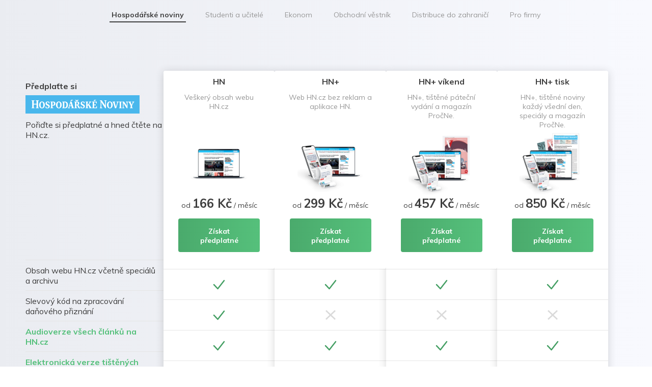

--- FILE ---
content_type: text/html; charset=utf-8
request_url: https://predplatne.hn.cz/?backlink=https://archiv.hn.cz/c1-16960910-penez-ma-byt-vic-ale-pece-se-nezlepsi
body_size: 57641
content:
<!DOCTYPE html>
<html lang="cs">
<head>
<script>
    window.gdprAppliesGlobally = true;
    function a (e) {
        if (!window.frames[e]) {
            if (document.body && document.body.firstChild) { var t = document.body; var n = document.createElement("iframe"); n.style.display = "none"; n.name = e; n.title = e; t.insertBefore(n, t.firstChild) }
            else { setTimeout(function () { a(e) }, 5) }
        }
    }
    function e (n, r, o, c, s) {
        function e (e, t, n, a) { if (typeof n !== "function") { return } if (!window[r]) { window[r] = [] } var i = false; if (s) { i = s(e, t, n) } if (!i) { window[r].push({ command: e, parameter: t, callback: n, version: a }) } }
        e.stub = true;
        function t (a) {
            if (!window[n] || window[n].stub !== true) { return }
            if (!a.data) { return }
            var i = typeof a.data === "string"; var e; try { e = i ? JSON.parse(a.data) : a.data } catch (t) { return } if (e[o]) { var r = e[o]; window[n](r.command, r.parameter, function (e, t) { var n = {}; n[c] = { returnValue: e, success: t, callId: r.callId }; a.source.postMessage(i ? JSON.stringify(n) : n, "*") }, r.version) }
        }
        if (typeof window[n] !== "function") { window[n] = e; if (window.addEventListener) { window.addEventListener("message", t, false) } else { window.attachEvent("onmessage", t) } }
    }
    e("__tcfapi", "__tcfapiBuffer", "__tcfapiCall", "__tcfapiReturn"); a("__tcfapiLocator");
    (function (e) {
        var t = document.createElement("script");
        t.id = "spcloader";
        t.type = "text/javascript";
        t.async = true;
        t.src = "https://sdk.privacy-center.org/" + e + "/loader.js?target=" + document.location.hostname;
        t.charset = "utf-8";
        var n = document.getElementsByTagName("script")[0];
        n.parentNode.insertBefore(t, n)
    })("9a8e2159-3781-4da1-9590-fbf86806f86e");
    window.didomiLoaded = true;
    var script = document.createElement("script");
    script.type = "text/javascript";
    script.src = "https://cdn.cpex.cz/cmp/v2/cpex-cmp.min.js";
    document.head.append(script);
</script>
	
		<link rel="shortcut icon" href="//predplatne.hn.cz/assets/images/hn.ico?v=a9ddce8910ffce8f71eecbf24843b9b8">
	<meta content="text/html; charset=utf-8" http-equiv="Content-Type">
	<meta name="viewport" content="width=device-width, initial-scale=1.0, maximum-scale=1.0, user-scalable=0">
	<meta http-equiv="X-UA-Compatible" content="IE=edge">
	<meta property="og:title" content="Hospodářské noviny">
<meta property="og:description" content="">
<meta name="twitter:card" content="summary">
<meta name="twitter:site" content="@Hospodarky">
<meta name="twitter:title" content="Hospodářské noviny">
<meta name="twitter:description" content="">
        <meta name="robots" content="index, follow">

	<title>Hospodářské noviny | E-shop předplatného vydavatelství Economia a.s.</title>
	<!-- Bootstrap -->
	<link rel="stylesheet" href="//predplatne.hn.cz/assets/modules/Frontend/css/styles-common.css?v=41817b4ffd909f746bcfe4c8960663e6"/>
		
		
		<link rel="stylesheet" href="//predplatne.hn.cz/assets/modules/Frontend/libs/select2/css/select2.min.css?=be482c26370bd03e4184a6d464e1104f" />
		<link rel="stylesheet" href="//predplatne.hn.cz/assets/modules/Frontend/libs/select2/css/select2.min.css?=be482c26370bd03e4184a6d464e1104f" />

	<link rel="stylesheet" href="//predplatne.hn.cz/assets/modules/Frontend/css/Frontend_Homepage_default.css?v=556e61c242c04f4262ca447c99d24c91"/>
	<link href="https://fonts.googleapis.com/css?family=Muli:400,400i,700,700i,900,900i|Space+Mono:400,700&display=swap&subset=latin-ext" rel="stylesheet">
		


	<script type="text/javascript" src="//predplatne.hn.cz/assets/libs/jquery/jquery.js?v=52d16e147b5346147d0f3269cd4d0f80"></script>
	<script type="text/javascript" src="//predplatne.hn.cz/assets/modules/Frontend/js/eco-common.js?v=15cfc33a9a89caf8a14f57add1b925ac"></script>
		<script type="text/javascript" src="//predplatne.hn.cz/assets/modules/Frontend/libs/select2/js/select2.min.js?v=206247de2e69feca540152f21355b017"></script>
		
		
		
		
	<script>_eco_config.modules.push({ name: 'Page', options: { presenter: "Frontend:Homepage", action: "default" }});</script>
	<script type="text/javascript" src="//predplatne.hn.cz/assets/modules/Frontend/js/Frontend_Homepage_default.js?v=97c99feca3fa85eeead1ee55da347617"></script>
<script>
    (function(w,d,s,l,i){w[l]=w[l]||[];w[l].push({'gtm.start':
new Date().getTime(),event:'gtm.js'});var f=d.getElementsByTagName(s)[0],
j=d.createElement(s),dl=l!='dataLayer'?'&l='+l:'';j.async=true;j.src=
'https://www.googletagmanager.com/gtm.js?id='+i+dl;f.parentNode.insertBefore(j,f);
})(window,document,'script','dataLayer', "GTM-NPKTHP");

    var TAX = 10;

    window.dataLayer = window.dataLayer || [];

    var composeEcommerceAdd = function (payload) {
        return {
            add: {
                products: [
                    {
                        id: payload.variant,
                        name: payload.productName,
                        price: payload.price,
                        quantity: payload.quantity,
                        variant: payload.category,
                        category: payload.pathname,
                        dimension16: payload.type
                    }
                ]
            }
        }
    };

    window.analytics.subscribe('clickHpBuy', function (payload, callback) {
        window.dataLayer.push({
            event: 'ec.select_item',
            ecommerce: {
                items: [
                    makeProductsGA4(payload)
                ]
            },
            _clear: true
        });

        window.dataLayer.push({
            event: 'InteractionUI',
            eventCategory: 'Button',
            eventAction: 'Click',
            eventLabel: 'predplatne-ihned_' + payload.edition + '-' + payload.productSlug,
            eventValue: ''
        });
    });

    window.analytics.subscribe('changeVariantDetail', function (payload) {
        window.dataLayer.push({
            event: 'eec.add',
            ecommerce: composeEcommerceAdd(payload)
        });
    });

    window.analytics.subscribe('viewThanks', function (payload) {
        window.dataLayer.push({
            event: "ec.purchase",
            ecommerce: {
                transaction_id: payload.varSymbol,
                affiliation: "ecosh",
                value: payload.price,
                tax: Math.round(payload.price * (TAX / 100)),
                shipping: 0,
                currency: "CZK",
                items: [
                    {
                        item_id: payload.variant,
                        item_name: payload.productName,
                        affiliation: payload.edition,
                        currency: payload.currency,
                        discount: payload.discount,
                        index: 1,
                        item_brand: payload.edition,
                        item_list_id: "homepage",
                        item_list_name: "homepage-list",
                        item_variant: payload.category,
                        price: payload.price,
                        quantity: payload.quantity,
                        article_id: payload.article_id,
                        article_title: payload.article_title
                    }
                ]
            },
            _clear: true
        });

        window.dataLayer.push({
            event: 'eec.purchase',
            ecommerce: {
                currencyCode: 'CZK',
                purchase: {
                    actionField: {
                        id: payload.varSymbol,
                        revenue: payload.price,
                        tax: Math.round(payload.price * (TAX / 100)),
                        paymentMethod: payload.paymentMethod
                    },
                    products: [
                        {
                            id: payload.variant,
                            name: payload.productName,
                            price: payload.price,
                            quantity: payload.quantity,
                            variant: payload.category,
                            category: payload.pathname,
                            legitimate_interest: payload.legitimate_interest,
                            dimension15: payload.subscriptionLength,
                            dimension16: payload.type
                        }
                    ]
                }
            }
        });
    });

    const mapValues = function (mapList, payload) {
        const result = {};
        mapList.forEach(function (item) {
            const idKey = item[0];
            const payloadKey = item[1] ? item[1] : idKey;
            const value = payload[payloadKey];
            if (value !== undefined && value !== null) {
                result[idKey] = value;
            }
        });
        return result;
    };

    const makeProducts = function (payload) {
        return mapValues(
            [
                ['id', 'variant'], ['name', 'productName'], ['price'], ['quantity'],
                ['variant', 'category'], ['category', 'pathname'], ['dimension15', 'subscriptionLength'],
                ['dimension16', 'type'], ['dimension17', 'edition']
            ],
            payload);
    };

    const makeProductsGA4 = function (payload) {
        return mapValues(
            [
                ['item_id', 'variant'],
                ['item_name', 'productName'],
                ['affiliation', 'edition'],
                ['currency'],
                ['index', 'position'],
                ['item_brand', 'edition'],
                ['price'],
                ['article_id'],
                ['article_title'],
                ['article_author']
            ],
            payload
        );
    }

    window.analytics.subscribe('viewItem', function (payload, callback) {
        window.dataLayer.push({
            event: 'ec.view_item',
            ecommerce: {
                items: [
                    makeProductsGA4(payload)
                ]
            },
            _clear: true
        });

        window.dataLayer.push({
            event: 'ec.begin_checkout',
            ecommerce: {
                items: [
                    makeProductsGA4(payload)
                ]
            },
            _clear: true
        });
    });

    window.analytics.subscribe('eecCheckout', function (payload, callback) {
        window.dataLayer.push({
            event: 'eec.checkout',
            ecommerce: {
                checkout: {
                    actionField: {
                        step: payload.step,
                    },
                    products: [
                        makeProducts(payload)
                    ]
                }
            },
            eventCallback: function () {
                callback();
            }
        })
    });

    window.analytics.subscribe('viewHp', function (payload, callback) {
        window.dataLayer.push({
            event: 'ec.view_item_list',
            ecommerce: {
                items: [
                    makeProductsGA4(payload)
                ]
            }
        })
    });

    window.analytics.subscribe('beginCheckout', function (payload, callback) {

    });

    window.analytics.subscribe('addPaymentInfo', function (payload, callback) {
        window.dataLayer.push({
            event: 'ec.add_payment_info'
        })
    });

    window.analytics.subscribe('addToCart', function (payload, callback) {
        window.dataLayer.push({
            event: 'ec.add_to_cart',
            ecommerce: {
                items: [
                    makeProductsGA4(payload)
                ]
            }
        });
    });

</script>
<!-- Hotjar Tracking Code for https://predplatne.hn.cz -->
<script>
    let runHotjar = function () {
        (function (h, o, t, j, a, r) {
            h.hj = h.hj || function (){(h.hj.q=h.hj.q||[]).push(arguments)};
            h._hjSettings ={hjid:662887,hjsv:6};
            a = o.getElementsByTagName('head')[0];
            r = o.createElement('script');
            r.async = 1;
            r.src = t + h._hjSettings.hjid + j + h._hjSettings.hjsv;
            a.appendChild(r);
        })(window, document, 'https://static.hotjar.com/c/hotjar-', '.js?sv=');
    }

    window.didomiOnReady = window.didomiOnReady || [];
    window.didomiOnReady.push(function (Didomi) {
        if (window.Didomi.getUserConsentStatus(
            "publishers-jRQF2F4U",
            "c:economiaa-ndEUAX3g")
        ) {
            runHotjar();
        } else {
            window.didomiEventListeners = window.didomiEventListeners || [];
            window.didomiEventListeners.push({
                event: 'consent.changed',
                listener: function (context) {
                    if (window.Didomi.getUserConsentStatus(
                        "publishers-jRQF2F4U",
                        "c:economiaa-ndEUAX3g")
                    ) {
                        runHotjar();
                    }
                }
            });
        }
    });
</script>
    <script src='https://js.sentry-cdn.com/8a34fbc4514a4161bd936684ecddd37a.min.js'
            crossorigin="anonymous"
            data-lazy="no"
    ></script>
    <script>
        Sentry.onLoad(function() {
            Sentry.init({
                environment: "production",
                ignoreErrors: ["logged is not defined","Can't find variable: logged"]
            });
        });
    </script>
	

    <script type="text/javascript">
        $(document).ready(function () {
            $('.slide-on-top').on('click', function () {
                $('html, body').animate({
                    scrollTop: 0
                }, 250);
            });

            $.fn.slider = slider;

            $('.accordion__open-button').on('click', function () {
                $(this).next('.accordion__text').slideToggle(250);
                $(this).toggleClass('open');
            });
        });
    </script>

	<link rel="stylesheet" href="/build/app.87734c3e.css">
	<script type="text/javascript" src="/build/app.31d6cfe0.js"></script>
</head>
<body>
<noscript><iframe src="https://www.googletagmanager.com/ns.html?id=GTM-NPKTHP"
				  height="0" width="0" style="display:none;visibility:hidden"></iframe></noscript>
		<nav class="blue-box hn ">
			<div class='edition-menu'>
                    <a href="https://predplatne.hn.cz" class="edition-menu__item active">
                        Hospodářské noviny
                    </a>
                    <a href="https://predplatne.hn.cz/studenti" class="edition-menu__item">
                        Studenti a učitelé
                    </a>
                    <a href="https://predplatne.hn.cz/ekonom" class="edition-menu__item">
                        Ekonom
                    </a>
                    <a href="https://predplatne.hn.cz/obchodni-vestnik" class="edition-menu__item">
                        Obchodní věstník
                    </a>
                    <a href="https://predplatne.hn.cz/objednat/zahranicni-predplatne" class="edition-menu__item">
                        Distribuce do zahraničí
                    </a>
                    <a href="https://predplatne.hn.cz/pro-firmy" class="edition-menu__item">
                        Pro firmy
                    </a>
			</div>
			<div class="wrapper">
				<div class="header__hamburger animate-hamburger">
					<span class="collapse default"></span>
					<span class="collapse default"></span>
					<span class="collapse default"></span>
				</div>
				<div class='mobile-menu' id='mobile-menu'>
					<div class='mobile-menu__main-editions'>
						<a href="https://predplatne.hn.cz">Hospodářské noviny</a>
						<a href="https://predplatne.hn.cz/studenti">Studenti a učitelé</a>
						<a href="https://predplatne.hn.cz/ekonom">Ekonom</a>
						<a href="https://predplatne.hn.cz/obchodni-vestnik">Obchodní věstník</a>
						<a href="https://predplatne.hn.cz/objednat/zahranicni-predplatne">Distribuce do zahraničí</a>
						<a href="https://predplatne.hn.cz/pro-firmy">Pro firmy</a>
					</div>
					<div class='mobile-menu__footer'>
						<a class='mr' href="https://economia.cz/ochrana-osobnich-udaju/" target="blank">Ochrana osobních údajů</a>
						<a href="https://economia.cz/zpracovani-osobnich-udaju/" target="blank">Zpracování osobních údajů</a>
						<a href="https://www.economia.cz/vseobecne-obchodni-podminky-pro-predplatne-titulu-economia-a-s/" target="blank">Obchodní podmínky</a>
					</div>
				</div>
			</div>
		</nav>

<header class="header sticky hidden">
  <div class="wrapper">
    <button class="slide-on-top desktop">Získat předplatné</button>
    <button class="slide-on-top mobile">Na přehled</button>
    <h4 class="header__product desktop">Předplatné Hospodářských novin</h4>
    <h4 class="header__product mobile">Předplatné HN</h4>
<span class="header__text">
    od&nbsp;<small><strong>166&nbsp;Kč</strong></small>
    &nbsp;/&nbsp;měsíc
</span>
  </div>
</header>

<section id="stickyHeaderTrigger" class="hn main-box">
  <div class="wrapper">
    <div class="product">
      <div class="product__info-box">
        <div class="product__info-content">
          <div class="product__info-content__header">
            <h5 class="product__info-box__title">Předplaťte si</h5>

              <img class="product__info-box__logo" src="        //predplatne.hn.cz/assets/modules/Frontend/modules/Homepage/images/hn.svg?v=cdf546c094395f3be85b65fe98b392df
">


              <p>Pořiďte si předplatné a hned čtěte na HN.cz.</p>


              <img class="product__info-box__preview" src="        //predplatne.hn.cz/assets/modules/Frontend/modules/Homepage/images/hn-newspaper.png?v=80de90ddfe66d772d6ad4cf32ca4a3bd
">
          </div>

            <ul class="list-desktop desktop-view">
                <li>Obsah webu HN.cz včetně speciálů a archivu</li>
                <li><p>Slevov&yacute; k&oacute;d na zpracov&aacute;n&iacute; daňov&eacute;ho přizn&aacute;n&iacute;</p></li>
                <li><p><strong>Audioverze v&scaron;ech čl&aacute;nků na HN.cz</strong></p></li>
                <li><p><strong>Elektronick&aacute; verze ti&scaron;těn&yacute;ch vyd&aacute;n&iacute;</strong></p></li>
                <li><p>Mobiln&iacute; <span style="color: #55c07b;"><strong>aplikace HN</strong></span></p></li>
                <li><p>Web <span style="color: #55c07b;"><strong>HN.cz bez reklam</strong></span></p></li>
                <li><p>Ti&scaron;těn&eacute; p&aacute;tečn&iacute; noviny do schr&aacute;nky</p></li>
                <li><p>Ti&scaron;těn&yacute; <strong><span style="color: #55c07b;">magaz&iacute;n PročNe</span></strong></p></li>
                <li><p>Ti&scaron;těn&eacute; noviny každ&yacute; v&scaron;edn&iacute; den do schr&aacute;nky</p></li>
                <li><p>Ti&scaron;těn&eacute; <span style="color: #55c07b;"><strong>speci&aacute;ly</strong></span></p></li>
            </ul>
        </div>
      </div>
<div class="product__holder">
        <a
                href="https://predplatne.hn.cz/objednat/hn-package-na-12-mesicu-voucher"
                class="product__link"
                onclick="
                        if (typeof window.analytics === 'object' && typeof window.analytics.fire === 'function') {
                        event.preventDefault();
                        var href = this.href;
                        var activeRadioButton = $('.active').find('input[type=radio]')
                        var price = activeRadioButton.data('price')
                        var subscriptionPeriod = activeRadioButton.data('subscription_period')
                        var savingsCaption = activeRadioButton.data('savingscaption')
                        var subscriptionName = activeRadioButton.data('name')
                        var quantity = 1

                        window.didomiOnReady = window.didomiOnReady || [];

                        window.didomiOnReady.push(function (Didomi) {
                            window.analytics.fire('clickHpBuy', {
                                productName: &quot;HN&quot;,
                                price: 166,
                                currency: &quot;CZK&quot;,
                                variant: 4877,
                                quantity: 1,
                                type: &quot;digital&quot;,
                                category: &quot;subscription&quot;,
                                pathname: window.location.pathname,
                                edition: &quot;hn&quot;,
                                productSlug: &quot;hn-package-na-12-mesicu-voucher&quot;,
                                article_id: &quot;16960910&quot;,
                                article_title: &quot;Peněz má být víc, ale péče se nezlepší&quot;,
                                article_author: &quot;Petr Holub&quot;
                            },
                            function() {
                                window.location = href
                            });
                        });
                        window.location = href
                        }
                        "
        >
            <div class="product__product-box order-zero">

                <div class="product-box__header">
                    <div class="product-box__title">
                        <h3>HN</h3>

                        <h4 class="product-box__sub-title">
                            Veškerý obsah webu HN.cz
                        </h4>
                    </div>

                    <img
                            class="product-box__image"
                            src="https://predplatne.hn.cz/media/images/product/big/803.png?1637748831"
                            alt=HN
                   >

                    <div class="product-box__price-box">
                        <div class="hp-product-price">
                                od
							<span class="price-box__price">166 Kč</span>
                                / měsíc
                        </div>

<div class="button">
		Získat předplatné
</div>
                    </div>

                    <div class="gift">
                        Akce: dárek
                    </div>
                </div>

                <div class="product-box__content">
                    <div class="mobile-properties mobile-view">
                        <ul class="mobile-properties__list">
                                <li>
                                    Obsah webu HN.cz včetně speciálů a archivu
                                </li>
                                <li>
                                    <p>Slevov&yacute; k&oacute;d na zpracov&aacute;n&iacute; daňov&eacute;ho přizn&aacute;n&iacute;</p>
                                </li>
                                <li>
                                    <p><strong>Audioverze v&scaron;ech čl&aacute;nků na HN.cz</strong></p>
                                </li>
                        </ul>
                    </div>

                    <ul class="desktop-view">
                            <li>
                                    <img src="/build/img/checked.6092fd85.svg" alt="icon">
                            </li>
                            <li>
                                    <img src="/build/img/checked.6092fd85.svg" alt="icon">
                            </li>
                            <li>
                                    <img src="/build/img/checked.6092fd85.svg" alt="icon">
                            </li>
                            <li>
                                    <img src="/build/img/close.7b1cc757.svg" alt="icon">
                            </li>
                            <li>
                                    <img src="/build/img/close.7b1cc757.svg" alt="icon">
                            </li>
                            <li>
                                    <img src="/build/img/close.7b1cc757.svg" alt="icon">
                            </li>
                            <li>
                                    <img src="/build/img/close.7b1cc757.svg" alt="icon">
                            </li>
                            <li>
                                    <img src="/build/img/close.7b1cc757.svg" alt="icon">
                            </li>
                            <li>
                                    <img src="/build/img/close.7b1cc757.svg" alt="icon">
                            </li>
                            <li>
                                    <img src="/build/img/close.7b1cc757.svg" alt="icon">
                            </li>
                    </ul>
                </div>
            </div>
        </a>
        <a
                href="https://predplatne.hn.cz/objednat/hn-plus-package"
                class="product__link"
                onclick="
                        if (typeof window.analytics === 'object' && typeof window.analytics.fire === 'function') {
                        event.preventDefault();
                        var href = this.href;
                        var activeRadioButton = $('.active').find('input[type=radio]')
                        var price = activeRadioButton.data('price')
                        var subscriptionPeriod = activeRadioButton.data('subscription_period')
                        var savingsCaption = activeRadioButton.data('savingscaption')
                        var subscriptionName = activeRadioButton.data('name')
                        var quantity = 1

                        window.didomiOnReady = window.didomiOnReady || [];

                        window.didomiOnReady.push(function (Didomi) {
                            window.analytics.fire('clickHpBuy', {
                                productName: &quot;HN+&quot;,
                                price: 299,
                                currency: &quot;CZK&quot;,
                                variant: 4884,
                                quantity: 1,
                                type: &quot;digital&quot;,
                                category: &quot;subscription&quot;,
                                pathname: window.location.pathname,
                                edition: &quot;hn&quot;,
                                productSlug: &quot;hn-plus-package&quot;,
                                article_id: &quot;16960910&quot;,
                                article_title: &quot;Peněz má být víc, ale péče se nezlepší&quot;,
                                article_author: &quot;Petr Holub&quot;
                            },
                            function() {
                                window.location = href
                            });
                        });
                        window.location = href
                        }
                        "
        >
            <div class="product__product-box order-two">

                <div class="product-box__header">
                    <div class="product-box__title">
                        <h3>HN+</h3>

                        <h4 class="product-box__sub-title">
                            Web HN.cz bez reklam a aplikace HN.
                        </h4>
                    </div>

                    <img
                            class="product-box__image"
                            src="https://predplatne.hn.cz/media/images/product/big/816.png?1637657093"
                            alt="HN+"
                   >

                    <div class="product-box__price-box">
                        <div class="hp-product-price">
                                od
							<span class="price-box__price">299 Kč</span>
                                / měsíc
                        </div>

<div class="button">
		Získat předplatné
</div>
                    </div>

                    <div class="gift">
                        Akce: dárek
                    </div>
                </div>

                <div class="product-box__content">
                    <div class="mobile-properties mobile-view">
                        <ul class="mobile-properties__list">
                                <li>
                                    Obsah webu HN.cz včetně speciálů a archivu
                                </li>
                                <li>
                                    <p><strong>Elektronick&aacute; verze ti&scaron;těn&yacute;ch vyd&aacute;n&iacute;</strong></p>
                                </li>
                                <li>
                                    <p>Mobiln&iacute; <span style="color: #55c07b;"><strong>aplikace HN</strong></span></p>
                                </li>
                                <li>
                                    <p>Web <span style="color: #55c07b;"><strong>HN.cz bez reklam</strong></span></p>
                                </li>
                                <li>
                                    <p><strong>Audioverze v&scaron;ech čl&aacute;nků na HN.cz</strong></p>
                                </li>
                        </ul>
                    </div>

                    <ul class="desktop-view">
                            <li>
                                    <img src="/build/img/checked.6092fd85.svg" alt="icon">
                            </li>
                            <li>
                                    <img src="/build/img/close.7b1cc757.svg" alt="icon">
                            </li>
                            <li>
                                    <img src="/build/img/checked.6092fd85.svg" alt="icon">
                            </li>
                            <li>
                                    <img src="/build/img/checked.6092fd85.svg" alt="icon">
                            </li>
                            <li>
                                    <img src="/build/img/checked.6092fd85.svg" alt="icon">
                            </li>
                            <li>
                                    <img src="/build/img/checked.6092fd85.svg" alt="icon">
                            </li>
                            <li>
                                    <img src="/build/img/close.7b1cc757.svg" alt="icon">
                            </li>
                            <li>
                                    <img src="/build/img/close.7b1cc757.svg" alt="icon">
                            </li>
                            <li>
                                    <img src="/build/img/close.7b1cc757.svg" alt="icon">
                            </li>
                            <li>
                                    <img src="/build/img/close.7b1cc757.svg" alt="icon">
                            </li>
                    </ul>
                </div>
            </div>
        </a>
        <a
                href="https://predplatne.hn.cz/objednat/hn-plus-vikend"
                class="product__link"
                onclick="
                        if (typeof window.analytics === 'object' && typeof window.analytics.fire === 'function') {
                        event.preventDefault();
                        var href = this.href;
                        var activeRadioButton = $('.active').find('input[type=radio]')
                        var price = activeRadioButton.data('price')
                        var subscriptionPeriod = activeRadioButton.data('subscription_period')
                        var savingsCaption = activeRadioButton.data('savingscaption')
                        var subscriptionName = activeRadioButton.data('name')
                        var quantity = 1

                        window.didomiOnReady = window.didomiOnReady || [];

                        window.didomiOnReady.push(function (Didomi) {
                            window.analytics.fire('clickHpBuy', {
                                productName: &quot;HN+ víkend&quot;,
                                price: 457,
                                currency: &quot;CZK&quot;,
                                variant: 5401,
                                quantity: 1,
                                type: &quot;combo&quot;,
                                category: &quot;subscription&quot;,
                                pathname: window.location.pathname,
                                edition: &quot;hn&quot;,
                                productSlug: &quot;hn-plus-vikend&quot;,
                                article_id: &quot;16960910&quot;,
                                article_title: &quot;Peněz má být víc, ale péče se nezlepší&quot;,
                                article_author: &quot;Petr Holub&quot;
                            },
                            function() {
                                window.location = href
                            });
                        });
                        window.location = href
                        }
                        "
        >
            <div class="product__product-box order-two">

                <div class="product-box__header">
                    <div class="product-box__title">
                        <h3>HN+ víkend</h3>

                        <h4 class="product-box__sub-title">
                            HN+, tištěné páteční vydání a magazín PročNe.
                        </h4>
                    </div>

                    <img
                            class="product-box__image"
                            src="https://predplatne.hn.cz/media/images/product/big/817.png?1637657111"
                            alt="HN+ víkend"
                   >

                    <div class="product-box__price-box">
                        <div class="hp-product-price">
                                od
							<span class="price-box__price">457 Kč</span>
                                / měsíc
                        </div>

<div class="button">
		Získat předplatné
</div>
                    </div>

                    <div class="gift">
                        Akce: dárek
                    </div>
                </div>

                <div class="product-box__content">
                    <div class="mobile-properties mobile-view">
                        <ul class="mobile-properties__list">
                                <li>
                                    <p>Ti&scaron;těn&eacute; p&aacute;tečn&iacute; noviny do schr&aacute;nky</p>
                                </li>
                                <li>
                                    <p>Ti&scaron;těn&yacute; <strong><span style="color: #55c07b;">magaz&iacute;n PročNe</span></strong></p>
                                </li>
                                <li>
                                    <p><strong>Elektronick&aacute; verze ti&scaron;těn&yacute;ch vyd&aacute;n&iacute;</strong></p>
                                </li>
                                <li>
                                    Obsah webu HN.cz včetně speciálů a archivu
                                </li>
                                <li>
                                    <p>Mobiln&iacute; <span style="color: #55c07b;"><strong>aplikace HN</strong></span></p>
                                </li>
                                <li>
                                    <p>Web <span style="color: #55c07b;"><strong>HN.cz bez reklam</strong></span></p>
                                </li>
                                <li>
                                    <p><strong>Audioverze v&scaron;ech čl&aacute;nků na HN.cz</strong></p>
                                </li>
                        </ul>
                    </div>

                    <ul class="desktop-view">
                            <li>
                                    <img src="/build/img/checked.6092fd85.svg" alt="icon">
                            </li>
                            <li>
                                    <img src="/build/img/close.7b1cc757.svg" alt="icon">
                            </li>
                            <li>
                                    <img src="/build/img/checked.6092fd85.svg" alt="icon">
                            </li>
                            <li>
                                    <img src="/build/img/checked.6092fd85.svg" alt="icon">
                            </li>
                            <li>
                                    <img src="/build/img/checked.6092fd85.svg" alt="icon">
                            </li>
                            <li>
                                    <img src="/build/img/checked.6092fd85.svg" alt="icon">
                            </li>
                            <li>
                                    <img src="/build/img/checked.6092fd85.svg" alt="icon">
                            </li>
                            <li>
                                    <img src="/build/img/checked.6092fd85.svg" alt="icon">
                            </li>
                            <li>
                                    <img src="/build/img/close.7b1cc757.svg" alt="icon">
                            </li>
                            <li>
                                    <img src="/build/img/close.7b1cc757.svg" alt="icon">
                            </li>
                    </ul>
                </div>
            </div>
        </a>
        <a
                href="https://predplatne.hn.cz/objednat/hn-plus-tisk"
                class="product__link"
                onclick="
                        if (typeof window.analytics === 'object' && typeof window.analytics.fire === 'function') {
                        event.preventDefault();
                        var href = this.href;
                        var activeRadioButton = $('.active').find('input[type=radio]')
                        var price = activeRadioButton.data('price')
                        var subscriptionPeriod = activeRadioButton.data('subscription_period')
                        var savingsCaption = activeRadioButton.data('savingscaption')
                        var subscriptionName = activeRadioButton.data('name')
                        var quantity = 1

                        window.didomiOnReady = window.didomiOnReady || [];

                        window.didomiOnReady.push(function (Didomi) {
                            window.analytics.fire('clickHpBuy', {
                                productName: &quot;HN+ tisk&quot;,
                                price: 850,
                                currency: &quot;CZK&quot;,
                                variant: 5399,
                                quantity: 1,
                                type: &quot;combo&quot;,
                                category: &quot;subscription&quot;,
                                pathname: window.location.pathname,
                                edition: &quot;hn&quot;,
                                productSlug: &quot;hn-plus-tisk&quot;,
                                article_id: &quot;16960910&quot;,
                                article_title: &quot;Peněz má být víc, ale péče se nezlepší&quot;,
                                article_author: &quot;Petr Holub&quot;
                            },
                            function() {
                                window.location = href
                            });
                        });
                        window.location = href
                        }
                        "
        >
            <div class="product__product-box order-two">

                <div class="product-box__header">
                    <div class="product-box__title">
                        <h3>HN+ tisk</h3>

                        <h4 class="product-box__sub-title">
                            HN+, tištěné noviny každý všední den, speciály a magazín PročNe.
                        </h4>
                    </div>

                    <img
                            class="product-box__image"
                            src="https://predplatne.hn.cz/media/images/product/big/818.png?1637657132"
                            alt="HN+ tisk"
                   >

                    <div class="product-box__price-box">
                        <div class="hp-product-price">
                                od
							<span class="price-box__price">850 Kč</span>
                                / měsíc
                        </div>

<div class="button">
		Získat předplatné
</div>
                    </div>

                    <div class="gift">
                        Akce: dárek
                    </div>
                </div>

                <div class="product-box__content">
                    <div class="mobile-properties mobile-view">
                        <ul class="mobile-properties__list">
                                <li>
                                    <p>Ti&scaron;těn&eacute; noviny každ&yacute; v&scaron;edn&iacute; den do schr&aacute;nky</p>
                                </li>
                                <li>
                                    <p>Ti&scaron;těn&yacute; <strong><span style="color: #55c07b;">magaz&iacute;n PročNe</span></strong></p>
                                </li>
                                <li>
                                    <p><strong>Elektronick&aacute; verze ti&scaron;těn&yacute;ch vyd&aacute;n&iacute;</strong></p>
                                </li>
                                <li>
                                    <p>Ti&scaron;těn&eacute; <span style="color: #55c07b;"><strong>speci&aacute;ly</strong></span></p>
                                </li>
                                <li>
                                    Obsah webu HN.cz včetně speciálů a archivu
                                </li>
                                <li>
                                    <p>Mobiln&iacute; <span style="color: #55c07b;"><strong>aplikace HN</strong></span></p>
                                </li>
                                <li>
                                    <p>Web <span style="color: #55c07b;"><strong>HN.cz bez reklam</strong></span></p>
                                </li>
                                <li>
                                    <p>Ti&scaron;těn&eacute; p&aacute;tečn&iacute; noviny do schr&aacute;nky</p>
                                </li>
                                <li>
                                    <p><strong>Audioverze v&scaron;ech čl&aacute;nků na HN.cz</strong></p>
                                </li>
                        </ul>
                    </div>

                    <ul class="desktop-view">
                            <li>
                                    <img src="/build/img/checked.6092fd85.svg" alt="icon">
                            </li>
                            <li>
                                    <img src="/build/img/close.7b1cc757.svg" alt="icon">
                            </li>
                            <li>
                                    <img src="/build/img/checked.6092fd85.svg" alt="icon">
                            </li>
                            <li>
                                    <img src="/build/img/checked.6092fd85.svg" alt="icon">
                            </li>
                            <li>
                                    <img src="/build/img/checked.6092fd85.svg" alt="icon">
                            </li>
                            <li>
                                    <img src="/build/img/checked.6092fd85.svg" alt="icon">
                            </li>
                            <li>
                                    <img src="/build/img/checked.6092fd85.svg" alt="icon">
                            </li>
                            <li>
                                    <img src="/build/img/checked.6092fd85.svg" alt="icon">
                            </li>
                            <li>
                                    <img src="/build/img/checked.6092fd85.svg" alt="icon">
                            </li>
                            <li>
                                    <img src="/build/img/checked.6092fd85.svg" alt="icon">
                            </li>
                    </ul>
                </div>
            </div>
        </a>
</div>
    </div>
  </div>
</section>
<section class="blue-box-all-access">
    <div class="wrapper">
        <h2>HN All Access</h2>
        <p>Exkluzivní klub a předplatné Hospodářských novin. Získejte kompletní přístup do světa byznysu, ekonomiky,
            investic, eventů a network navíc.</p>
        <p>veškerý obsah HN • přednostní zprávy • všechny eventy • kompletní podcasty • přímá komunikace s redakcí přes
            WhatsApp • speciální setkání pro členy klubu • knihy • kolekce • obsah Ekonomu a další</p>
        <div class="blue-box-all-access__button">
            <a href="https://hn.cz/all-access/">Chci se připojit</a>
        </div>
    </div>
</section>
<section class="white-box">
  <div class="wrapper">
    <h2>Co najdete v Hospodářských novinách</h2>
    <p>Hospodářské noviny přinášejí od&nbsp;pondělí do&nbsp;pátku všeobecné zpravodajství se&nbsp;silnými analytickými prvky a&nbsp;komentáři. Ze&nbsp;všech českých deníků dávají největší prostor ekonomickým a&nbsp;byznysovým informacím, finančním trhům a&nbsp;servisu pro&nbsp;podnikatele. Obsahují rozhovory s&nbsp;předními českými i&nbsp;světovými byznysmeny a&nbsp;analýzy nejdůležitějších ekonomických událostí.<br><br></p>
    <img class="newspaper-image" src="//predplatne.hn.cz/assets/modules/Frontend/modules/Homepage/images/hn-newspaper-main-page.png?v=13a6046d9f423a6a8ff5ce3e3a52c2f3" alt="Hospodářské noviny">
  </div>
</section>
<section class="tranquil-box">
  <div class="wrapper">
    <div class="magazine-box">
      <img class="magazine-box__image" src="//predplatne.hn.cz/assets/modules/Frontend/modules/Homepage/images/hn-vikend.png?v=9b0f98e65184903c8fab575c3f184a8c" alt="Příloha Hospodářských novin Víkend">
      <div class="magazine-box__text">
        <img class="magazine-box__logo" src="//predplatne.hn.cz/assets/modules/Frontend/modules/Homepage/images/hn-vikend-logo.png?v=ad84ef76599bb60c58b223bcece48a90" alt="Víkend logo">
        <p>Nová novinová páteční příloha Hospodářských novin Víkend nabízí čtenářům rozhovory, reportáže, profily zajímavých osobností z&nbsp;Česka i&nbsp;ze&nbsp;světa, z&nbsp;byznysového, sportovního i&nbsp;kulturně-společenského prostředí, zajímavé články z&nbsp;oblasti vědy a&nbsp;ze&nbsp;světa technologií, ale&nbsp;i&nbsp;zajímavé kulturní a&nbsp;filmové tipy. Cílem je&nbsp;čtenářům zprostředkovat v&nbsp;delších rozhovorech, reportážích a&nbsp;analytických textech hlubší vhled do&nbsp;společensko-ekonomických trendů a&nbsp;současně nabídnout odlehčené čtení na&nbsp;víkend.</p>
      </div>
    </div>
  </div>
</section>
<section class="procne-box">
  <div class="wrapper">
    <div class="magazine-box">
      <img class="magazine-box__image" src="//predplatne.hn.cz/assets/modules/Frontend/modules/Homepage/images/procne-magazine.png?v=57d805d53bf8afd43b84bfc19a2d1d00" alt="">
      <div class="magazine-box__text">
        <img src="//predplatne.hn.cz/assets/modules/Frontend/modules/Homepage/images/procne-logo.svg?v=9dadcc1ad8fde6d70ba4dde55bc60f75" class="magazine-box__logo" alt="pročne">
        <p>Exkluzivní lifestylový magazín, který přináší rozhovory s&nbsp;nevšedními lidmi z&nbsp;českého, ale&nbsp;i&nbsp;světového byznysu či&nbsp;umění. Kultivovaně odhaluje zákoutí vyšší společnosti a&nbsp;mapuje nejnovější módní trendy. Vychází jednou za&nbsp;měsíc.</p>
      </div>
    </div>
  </div>
</section>
<section class="special-box">
  <div class="wrapper">
    <div class="magazine-box">
      <img class="magazine-box__image" src="//predplatne.hn.cz/assets/modules/Frontend/modules/Homepage/images/hn-special.png?v=5e1ad63bb925d0bf5c91acd90707dfa1" alt="HN speciál">
      <div class="magazine-box__text">
        <h2>HN Speciál</h2>
        <p>Byznysový časopis, který pomáhá pochopit v&nbsp;souvislostech klíčová témata ze&nbsp;světa podnikání, moderní společnosti a&nbsp;technologií 21.&nbsp;století. Staví na&nbsp;profilových rozhovorech, příběhové žurnalistice a&nbsp;poutavě podaném kontextu. Speciál Hospodářských novin vychází čtyřikrát ročně.</p>
      </div>
    </div>
  </div>
</section>
<section class="white-box">
  <div class="wrapper">
    <h2>Další přílohy Hospodářských novin</h2>
    <div class="titles-box">
      <div class="titles-box__item">
        <h6>ProByznys</h6>
        <p>Edice magazínů věnovaná odborným i&nbsp;lifestylovým tématům, která hýbou společností. Tituly vydávané v&nbsp;rámci této edice se&nbsp;specializují na&nbsp;informace o&nbsp;trendech, analýzách a&nbsp;konkrétních zkušenostech firem. Témata se&nbsp;prolínají napříč trhem – čtenáři se&nbsp;dozvědí nejnovější informace z&nbsp;oblasti technologií, inovací, digitalizace či&nbsp;elektromobility.</p>
      </div>
      <div class="titles-box__item">
        <h6>Speciální novinové přílohy</h6>
        <p>Edice vkládaných redakčních příloh do&nbsp;Hospodářských novin, sledující a&nbsp;analyzující aktuální témata z&nbsp;oblasti byznysu i&nbsp;veřejného života. Čtenáři získají například informace o&nbsp;trendech z&nbsp;oblasti vzdělávání, průmyslu, financí, zákaznické zkušenosti a&nbsp;mnoha dalších. Důležitým tématem, kterému se&nbsp;mediální dům&nbsp;Economia dlouhodobě věnuje, je&nbsp;společenská odpovědnost firem. Veškeré redakční texty se&nbsp;překlápí na&nbsp;zpravodajský web&nbsp;HN.cz.</p>
      </div>
    </div>
  </div>
</section>
<section class="purple-gradient-box">
  <div class="wrapper">
    <div class="device-box">
      <div class="points-box">
        <h2>Aplikace Hospodářských novin pro&nbsp;iOS a&nbsp;Android</h2>
        <img src="//predplatne.hn.cz/assets/modules/Frontend/modules/Homepage/images/hn/ikona-play.png?v=f689c7da648d05f8230a171f7030c6af" class="app-image" alt="hn">
        <ul>
          <li class="points-box__list-item">Rychlá a&nbsp;snadná cesta ke&nbsp;všem článkům Hospodářských novin.</li>
          <li class="points-box__list-item">Analýzy a&nbsp;komentáře k&nbsp;aktuálním událostem.</li>
          <li class="points-box__list-item">Podcasty přímo v&nbsp;aplikaci.</li>
          <li class="points-box__list-item">Dark mode pro&nbsp;lepší čtení večer.</li>
          <li class="points-box__list-item">Sdílení a&nbsp;záložkování článků.</li>
        </ul>
        <a href="https://apps.apple.com/cz/app/hn/id1490558555" target="_blank" class="app-icon"><img class="device-box__image" src="//predplatne.hn.cz/assets/modules/Frontend/modules/Homepage/images/apple-app.svg?v=c50fb7c10035bdea2c9f76dd2754a2c0" alt="app store"></a>
        <a href="https://play.google.com/store/apps/details?id=cz.economia.app.hn&hl=cs" target="_blank" class="app-icon"><img class="device-box__image" src="//predplatne.hn.cz/assets/modules/Frontend/modules/Homepage/images/google-play-app.svg?v=7e7abf9f46538a5579b323fd80ca375c" alt="google play"></a>
      </div>
      <img class="device-box__image" src="//predplatne.hn.cz/assets/modules/Frontend/modules/Homepage/images/device-hn.png?v=2082e93048c4ac84efe4a0abcf951183" alt="respekt-mobile">
    </div>
  </div>
</section>
<section class="white-box">
  <div class="wrapper">
    <div class="magazine-box hn-podcast-box">
      <img class="magazine-box__image" src="//predplatne.hn.cz/assets/modules/Frontend/modules/Homepage/images/listen.png?v=1bb9c614380fc0691c4981fe713f791b" alt="podcast">
      <div class="hn-podcast-box__text">
        <h2>Podcasty<br>
          Hospodářských&nbsp;novin</h2>
        <p>Rozhovory s&nbsp;osobnostmi nejen ze&nbsp;světa byznysu o&nbsp;tom, jak&nbsp;rozjet kariéru, jak&nbsp;začít podnikat, jak&nbsp;se&nbsp;zbavit pochybností.</p>
      </div>
    </div>
  </div>
</section>

<section id="faq" class="white-box">
    <div class="wrapper">
        <div class="accordion">
                <h2>Často se nás ptáte</h2>
                <div class="accordion__item">
                    <button class="accordion__button accordion__open-button">Kdy mohu očekávat první dodání Hospodářských novin?</button>
                    <div class="accordion__text">První vydání Hospodářských novin bývá obvykle doručeno do&nbsp;5&nbsp;pracovních dnů od&nbsp;objednávky předplatného.</div>
                </div>
                <div class="accordion__item">
                    <button class="accordion__button accordion__open-button">Mohu si předplatné objednat i&nbsp;do&nbsp;zahraničí?</button>
                    <div class="accordion__text">Ano, naše tituly lze doručovat i&nbsp;do&nbsp;zahraničí. Tištěné předplatné do&nbsp;zahraničí objednávejte&nbsp;<a href="https://predplatne.hn.cz/objednat/zahranicni-predplatne">ZDE</a>. Elektronické předplatné do&nbsp;zahraničí objednávejte&nbsp;na&nbsp;<a href="mailto:predplatne@economia.cz">predplatne@economia.cz</a>.</div>
                </div>
                <div class="accordion__item">
                    <button class="accordion__button accordion__open-button">Mám problém s&nbsp;vyúčtováním předplatného. Jak mám postupovat?</button>
                    <div class="accordion__text">Kontaktujte nás prosím telefonicky na&nbsp;čísle&nbsp;<a href="tel:+420217777888">+420 217 777 888</a> nebo e-mailem na&nbsp;adrese&nbsp;<a href="mailto:predplatne@economia.cz">predplatne@economia.cz</a>.</div>
                </div>
            <div class="accordion__panel">
                <h4 class="accordion__header">Máte jiný dotaz? Ozvěte se nám.</h4>
                <p>Rádi vám zodpovíme jakékoliv dotazy ohledně předplatného.</p>
                <div class="contacts">
                    <div class="contacts__phone">
                        <a href="tel:+420217777888">+420 217 777 888</a>
                        <div class="contacts__info">(Každý pracovní den od 7:30 do 16:00)</div>
                    </div>
                    <div class="contacts__mail">
                        <a href="mailto:predplatne@economia.cz">predplatne@economia.cz</a>
                    </div>
                </div>
            </div>
        </div>
    </div>
</section>


<section class="white-box last-box">
    <div class="wrapper">
        <h2>Nerozhodli jste se?</h2>
                <p>Zkuste náš další titul.</p>
                <div class="lone-offers">
                        <a href="/ekonom" class="lone-offers__offer-box">
        <img class="offer-box__image" src="//predplatne.hn.cz/assets/modules/Frontend/modules/Homepage/images/ekonom.svg?v=419141b65c577d3a86bea5f59e08c90b" alt="ekonom">
        <div class="offer-box__content">
            <ul>
                    <li>Neomezené čtení na Ekonom.cz</li>
                    <li>Newsletter Ekonom Menu</li>
            </ul>
        </div>
        <div class="offer-box__price-box">
            od <span class="price-box__price">199 Kč</span> / měsíc
            <div class="button">Získat předplatné</div>
        </div>
    </a>

                </div>
    </div>
</section>

<script>
    $(document).ready(function () {
        window.didomiOnReady = window.didomiOnReady || [];

        window.didomiOnReady.push(function (Didomi) {
            window.analytics.fire('eecCheckout', {
                step: 1,
                edition: "hn",
                pathname: window.location.pathname,
            });
        });
    });
</script>

<footer class="footer">
    <nav>
        <ul>
            <li class="footer__logo">
                <a href="">
                    <img src="//predplatne.hn.cz/assets/modules/Frontend/modules/Homepage/images/economia.svg?v=ac1625fff59c1fe6fab3fc984796750f" alt="logo economia">
                </a>
            </li>
            <li>
                <a href="https://www.economia.cz/vseobecne-obchodni-podminky-pro-predplatne-titulu-economia-a-s/" target="blank">Obchodní podmínky</a>
            </li>
            <li>
                <a href="https://www.economia.cz/ochrana-osobnich-udaju/" target="blank">Ochrana osobních údajů</a>
            </li>
            <li>
                <a href="https://www.economia.cz/zpracovani-osobnich-udaju/" target="blank">Zpracování osobních
                    údajů</a>
            </li>
            <li>
                <a href="https://www.economia.cz/prohlaseni-o-cookies/" target="blank">Cookies</a>
            </li>
            <li>
                <a class="eco-cmp-show-settings" href="javascript:void(0);">Nastavení soukromí</a>
            </li>
            <li class="copyright">Copyright © Economia, a.s.</li>
        </ul>
    </nav>
</footer>


	
	

</body>
</html>
